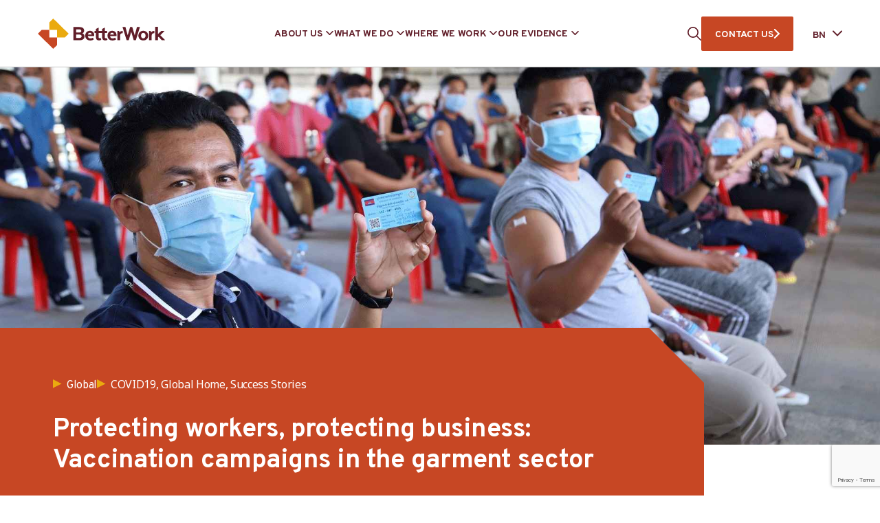

--- FILE ---
content_type: text/html; charset=utf-8
request_url: https://www.google.com/recaptcha/api2/anchor?ar=1&k=6LdlT90rAAAAABLNPNGsGQwK4m5_GytB6o_tc24M&co=aHR0cHM6Ly9iZXR0ZXJ3b3JrLm9yZzo0NDM.&hl=en&v=PoyoqOPhxBO7pBk68S4YbpHZ&size=invisible&anchor-ms=20000&execute-ms=30000&cb=1i1c4o4ran4r
body_size: 48602
content:
<!DOCTYPE HTML><html dir="ltr" lang="en"><head><meta http-equiv="Content-Type" content="text/html; charset=UTF-8">
<meta http-equiv="X-UA-Compatible" content="IE=edge">
<title>reCAPTCHA</title>
<style type="text/css">
/* cyrillic-ext */
@font-face {
  font-family: 'Roboto';
  font-style: normal;
  font-weight: 400;
  font-stretch: 100%;
  src: url(//fonts.gstatic.com/s/roboto/v48/KFO7CnqEu92Fr1ME7kSn66aGLdTylUAMa3GUBHMdazTgWw.woff2) format('woff2');
  unicode-range: U+0460-052F, U+1C80-1C8A, U+20B4, U+2DE0-2DFF, U+A640-A69F, U+FE2E-FE2F;
}
/* cyrillic */
@font-face {
  font-family: 'Roboto';
  font-style: normal;
  font-weight: 400;
  font-stretch: 100%;
  src: url(//fonts.gstatic.com/s/roboto/v48/KFO7CnqEu92Fr1ME7kSn66aGLdTylUAMa3iUBHMdazTgWw.woff2) format('woff2');
  unicode-range: U+0301, U+0400-045F, U+0490-0491, U+04B0-04B1, U+2116;
}
/* greek-ext */
@font-face {
  font-family: 'Roboto';
  font-style: normal;
  font-weight: 400;
  font-stretch: 100%;
  src: url(//fonts.gstatic.com/s/roboto/v48/KFO7CnqEu92Fr1ME7kSn66aGLdTylUAMa3CUBHMdazTgWw.woff2) format('woff2');
  unicode-range: U+1F00-1FFF;
}
/* greek */
@font-face {
  font-family: 'Roboto';
  font-style: normal;
  font-weight: 400;
  font-stretch: 100%;
  src: url(//fonts.gstatic.com/s/roboto/v48/KFO7CnqEu92Fr1ME7kSn66aGLdTylUAMa3-UBHMdazTgWw.woff2) format('woff2');
  unicode-range: U+0370-0377, U+037A-037F, U+0384-038A, U+038C, U+038E-03A1, U+03A3-03FF;
}
/* math */
@font-face {
  font-family: 'Roboto';
  font-style: normal;
  font-weight: 400;
  font-stretch: 100%;
  src: url(//fonts.gstatic.com/s/roboto/v48/KFO7CnqEu92Fr1ME7kSn66aGLdTylUAMawCUBHMdazTgWw.woff2) format('woff2');
  unicode-range: U+0302-0303, U+0305, U+0307-0308, U+0310, U+0312, U+0315, U+031A, U+0326-0327, U+032C, U+032F-0330, U+0332-0333, U+0338, U+033A, U+0346, U+034D, U+0391-03A1, U+03A3-03A9, U+03B1-03C9, U+03D1, U+03D5-03D6, U+03F0-03F1, U+03F4-03F5, U+2016-2017, U+2034-2038, U+203C, U+2040, U+2043, U+2047, U+2050, U+2057, U+205F, U+2070-2071, U+2074-208E, U+2090-209C, U+20D0-20DC, U+20E1, U+20E5-20EF, U+2100-2112, U+2114-2115, U+2117-2121, U+2123-214F, U+2190, U+2192, U+2194-21AE, U+21B0-21E5, U+21F1-21F2, U+21F4-2211, U+2213-2214, U+2216-22FF, U+2308-230B, U+2310, U+2319, U+231C-2321, U+2336-237A, U+237C, U+2395, U+239B-23B7, U+23D0, U+23DC-23E1, U+2474-2475, U+25AF, U+25B3, U+25B7, U+25BD, U+25C1, U+25CA, U+25CC, U+25FB, U+266D-266F, U+27C0-27FF, U+2900-2AFF, U+2B0E-2B11, U+2B30-2B4C, U+2BFE, U+3030, U+FF5B, U+FF5D, U+1D400-1D7FF, U+1EE00-1EEFF;
}
/* symbols */
@font-face {
  font-family: 'Roboto';
  font-style: normal;
  font-weight: 400;
  font-stretch: 100%;
  src: url(//fonts.gstatic.com/s/roboto/v48/KFO7CnqEu92Fr1ME7kSn66aGLdTylUAMaxKUBHMdazTgWw.woff2) format('woff2');
  unicode-range: U+0001-000C, U+000E-001F, U+007F-009F, U+20DD-20E0, U+20E2-20E4, U+2150-218F, U+2190, U+2192, U+2194-2199, U+21AF, U+21E6-21F0, U+21F3, U+2218-2219, U+2299, U+22C4-22C6, U+2300-243F, U+2440-244A, U+2460-24FF, U+25A0-27BF, U+2800-28FF, U+2921-2922, U+2981, U+29BF, U+29EB, U+2B00-2BFF, U+4DC0-4DFF, U+FFF9-FFFB, U+10140-1018E, U+10190-1019C, U+101A0, U+101D0-101FD, U+102E0-102FB, U+10E60-10E7E, U+1D2C0-1D2D3, U+1D2E0-1D37F, U+1F000-1F0FF, U+1F100-1F1AD, U+1F1E6-1F1FF, U+1F30D-1F30F, U+1F315, U+1F31C, U+1F31E, U+1F320-1F32C, U+1F336, U+1F378, U+1F37D, U+1F382, U+1F393-1F39F, U+1F3A7-1F3A8, U+1F3AC-1F3AF, U+1F3C2, U+1F3C4-1F3C6, U+1F3CA-1F3CE, U+1F3D4-1F3E0, U+1F3ED, U+1F3F1-1F3F3, U+1F3F5-1F3F7, U+1F408, U+1F415, U+1F41F, U+1F426, U+1F43F, U+1F441-1F442, U+1F444, U+1F446-1F449, U+1F44C-1F44E, U+1F453, U+1F46A, U+1F47D, U+1F4A3, U+1F4B0, U+1F4B3, U+1F4B9, U+1F4BB, U+1F4BF, U+1F4C8-1F4CB, U+1F4D6, U+1F4DA, U+1F4DF, U+1F4E3-1F4E6, U+1F4EA-1F4ED, U+1F4F7, U+1F4F9-1F4FB, U+1F4FD-1F4FE, U+1F503, U+1F507-1F50B, U+1F50D, U+1F512-1F513, U+1F53E-1F54A, U+1F54F-1F5FA, U+1F610, U+1F650-1F67F, U+1F687, U+1F68D, U+1F691, U+1F694, U+1F698, U+1F6AD, U+1F6B2, U+1F6B9-1F6BA, U+1F6BC, U+1F6C6-1F6CF, U+1F6D3-1F6D7, U+1F6E0-1F6EA, U+1F6F0-1F6F3, U+1F6F7-1F6FC, U+1F700-1F7FF, U+1F800-1F80B, U+1F810-1F847, U+1F850-1F859, U+1F860-1F887, U+1F890-1F8AD, U+1F8B0-1F8BB, U+1F8C0-1F8C1, U+1F900-1F90B, U+1F93B, U+1F946, U+1F984, U+1F996, U+1F9E9, U+1FA00-1FA6F, U+1FA70-1FA7C, U+1FA80-1FA89, U+1FA8F-1FAC6, U+1FACE-1FADC, U+1FADF-1FAE9, U+1FAF0-1FAF8, U+1FB00-1FBFF;
}
/* vietnamese */
@font-face {
  font-family: 'Roboto';
  font-style: normal;
  font-weight: 400;
  font-stretch: 100%;
  src: url(//fonts.gstatic.com/s/roboto/v48/KFO7CnqEu92Fr1ME7kSn66aGLdTylUAMa3OUBHMdazTgWw.woff2) format('woff2');
  unicode-range: U+0102-0103, U+0110-0111, U+0128-0129, U+0168-0169, U+01A0-01A1, U+01AF-01B0, U+0300-0301, U+0303-0304, U+0308-0309, U+0323, U+0329, U+1EA0-1EF9, U+20AB;
}
/* latin-ext */
@font-face {
  font-family: 'Roboto';
  font-style: normal;
  font-weight: 400;
  font-stretch: 100%;
  src: url(//fonts.gstatic.com/s/roboto/v48/KFO7CnqEu92Fr1ME7kSn66aGLdTylUAMa3KUBHMdazTgWw.woff2) format('woff2');
  unicode-range: U+0100-02BA, U+02BD-02C5, U+02C7-02CC, U+02CE-02D7, U+02DD-02FF, U+0304, U+0308, U+0329, U+1D00-1DBF, U+1E00-1E9F, U+1EF2-1EFF, U+2020, U+20A0-20AB, U+20AD-20C0, U+2113, U+2C60-2C7F, U+A720-A7FF;
}
/* latin */
@font-face {
  font-family: 'Roboto';
  font-style: normal;
  font-weight: 400;
  font-stretch: 100%;
  src: url(//fonts.gstatic.com/s/roboto/v48/KFO7CnqEu92Fr1ME7kSn66aGLdTylUAMa3yUBHMdazQ.woff2) format('woff2');
  unicode-range: U+0000-00FF, U+0131, U+0152-0153, U+02BB-02BC, U+02C6, U+02DA, U+02DC, U+0304, U+0308, U+0329, U+2000-206F, U+20AC, U+2122, U+2191, U+2193, U+2212, U+2215, U+FEFF, U+FFFD;
}
/* cyrillic-ext */
@font-face {
  font-family: 'Roboto';
  font-style: normal;
  font-weight: 500;
  font-stretch: 100%;
  src: url(//fonts.gstatic.com/s/roboto/v48/KFO7CnqEu92Fr1ME7kSn66aGLdTylUAMa3GUBHMdazTgWw.woff2) format('woff2');
  unicode-range: U+0460-052F, U+1C80-1C8A, U+20B4, U+2DE0-2DFF, U+A640-A69F, U+FE2E-FE2F;
}
/* cyrillic */
@font-face {
  font-family: 'Roboto';
  font-style: normal;
  font-weight: 500;
  font-stretch: 100%;
  src: url(//fonts.gstatic.com/s/roboto/v48/KFO7CnqEu92Fr1ME7kSn66aGLdTylUAMa3iUBHMdazTgWw.woff2) format('woff2');
  unicode-range: U+0301, U+0400-045F, U+0490-0491, U+04B0-04B1, U+2116;
}
/* greek-ext */
@font-face {
  font-family: 'Roboto';
  font-style: normal;
  font-weight: 500;
  font-stretch: 100%;
  src: url(//fonts.gstatic.com/s/roboto/v48/KFO7CnqEu92Fr1ME7kSn66aGLdTylUAMa3CUBHMdazTgWw.woff2) format('woff2');
  unicode-range: U+1F00-1FFF;
}
/* greek */
@font-face {
  font-family: 'Roboto';
  font-style: normal;
  font-weight: 500;
  font-stretch: 100%;
  src: url(//fonts.gstatic.com/s/roboto/v48/KFO7CnqEu92Fr1ME7kSn66aGLdTylUAMa3-UBHMdazTgWw.woff2) format('woff2');
  unicode-range: U+0370-0377, U+037A-037F, U+0384-038A, U+038C, U+038E-03A1, U+03A3-03FF;
}
/* math */
@font-face {
  font-family: 'Roboto';
  font-style: normal;
  font-weight: 500;
  font-stretch: 100%;
  src: url(//fonts.gstatic.com/s/roboto/v48/KFO7CnqEu92Fr1ME7kSn66aGLdTylUAMawCUBHMdazTgWw.woff2) format('woff2');
  unicode-range: U+0302-0303, U+0305, U+0307-0308, U+0310, U+0312, U+0315, U+031A, U+0326-0327, U+032C, U+032F-0330, U+0332-0333, U+0338, U+033A, U+0346, U+034D, U+0391-03A1, U+03A3-03A9, U+03B1-03C9, U+03D1, U+03D5-03D6, U+03F0-03F1, U+03F4-03F5, U+2016-2017, U+2034-2038, U+203C, U+2040, U+2043, U+2047, U+2050, U+2057, U+205F, U+2070-2071, U+2074-208E, U+2090-209C, U+20D0-20DC, U+20E1, U+20E5-20EF, U+2100-2112, U+2114-2115, U+2117-2121, U+2123-214F, U+2190, U+2192, U+2194-21AE, U+21B0-21E5, U+21F1-21F2, U+21F4-2211, U+2213-2214, U+2216-22FF, U+2308-230B, U+2310, U+2319, U+231C-2321, U+2336-237A, U+237C, U+2395, U+239B-23B7, U+23D0, U+23DC-23E1, U+2474-2475, U+25AF, U+25B3, U+25B7, U+25BD, U+25C1, U+25CA, U+25CC, U+25FB, U+266D-266F, U+27C0-27FF, U+2900-2AFF, U+2B0E-2B11, U+2B30-2B4C, U+2BFE, U+3030, U+FF5B, U+FF5D, U+1D400-1D7FF, U+1EE00-1EEFF;
}
/* symbols */
@font-face {
  font-family: 'Roboto';
  font-style: normal;
  font-weight: 500;
  font-stretch: 100%;
  src: url(//fonts.gstatic.com/s/roboto/v48/KFO7CnqEu92Fr1ME7kSn66aGLdTylUAMaxKUBHMdazTgWw.woff2) format('woff2');
  unicode-range: U+0001-000C, U+000E-001F, U+007F-009F, U+20DD-20E0, U+20E2-20E4, U+2150-218F, U+2190, U+2192, U+2194-2199, U+21AF, U+21E6-21F0, U+21F3, U+2218-2219, U+2299, U+22C4-22C6, U+2300-243F, U+2440-244A, U+2460-24FF, U+25A0-27BF, U+2800-28FF, U+2921-2922, U+2981, U+29BF, U+29EB, U+2B00-2BFF, U+4DC0-4DFF, U+FFF9-FFFB, U+10140-1018E, U+10190-1019C, U+101A0, U+101D0-101FD, U+102E0-102FB, U+10E60-10E7E, U+1D2C0-1D2D3, U+1D2E0-1D37F, U+1F000-1F0FF, U+1F100-1F1AD, U+1F1E6-1F1FF, U+1F30D-1F30F, U+1F315, U+1F31C, U+1F31E, U+1F320-1F32C, U+1F336, U+1F378, U+1F37D, U+1F382, U+1F393-1F39F, U+1F3A7-1F3A8, U+1F3AC-1F3AF, U+1F3C2, U+1F3C4-1F3C6, U+1F3CA-1F3CE, U+1F3D4-1F3E0, U+1F3ED, U+1F3F1-1F3F3, U+1F3F5-1F3F7, U+1F408, U+1F415, U+1F41F, U+1F426, U+1F43F, U+1F441-1F442, U+1F444, U+1F446-1F449, U+1F44C-1F44E, U+1F453, U+1F46A, U+1F47D, U+1F4A3, U+1F4B0, U+1F4B3, U+1F4B9, U+1F4BB, U+1F4BF, U+1F4C8-1F4CB, U+1F4D6, U+1F4DA, U+1F4DF, U+1F4E3-1F4E6, U+1F4EA-1F4ED, U+1F4F7, U+1F4F9-1F4FB, U+1F4FD-1F4FE, U+1F503, U+1F507-1F50B, U+1F50D, U+1F512-1F513, U+1F53E-1F54A, U+1F54F-1F5FA, U+1F610, U+1F650-1F67F, U+1F687, U+1F68D, U+1F691, U+1F694, U+1F698, U+1F6AD, U+1F6B2, U+1F6B9-1F6BA, U+1F6BC, U+1F6C6-1F6CF, U+1F6D3-1F6D7, U+1F6E0-1F6EA, U+1F6F0-1F6F3, U+1F6F7-1F6FC, U+1F700-1F7FF, U+1F800-1F80B, U+1F810-1F847, U+1F850-1F859, U+1F860-1F887, U+1F890-1F8AD, U+1F8B0-1F8BB, U+1F8C0-1F8C1, U+1F900-1F90B, U+1F93B, U+1F946, U+1F984, U+1F996, U+1F9E9, U+1FA00-1FA6F, U+1FA70-1FA7C, U+1FA80-1FA89, U+1FA8F-1FAC6, U+1FACE-1FADC, U+1FADF-1FAE9, U+1FAF0-1FAF8, U+1FB00-1FBFF;
}
/* vietnamese */
@font-face {
  font-family: 'Roboto';
  font-style: normal;
  font-weight: 500;
  font-stretch: 100%;
  src: url(//fonts.gstatic.com/s/roboto/v48/KFO7CnqEu92Fr1ME7kSn66aGLdTylUAMa3OUBHMdazTgWw.woff2) format('woff2');
  unicode-range: U+0102-0103, U+0110-0111, U+0128-0129, U+0168-0169, U+01A0-01A1, U+01AF-01B0, U+0300-0301, U+0303-0304, U+0308-0309, U+0323, U+0329, U+1EA0-1EF9, U+20AB;
}
/* latin-ext */
@font-face {
  font-family: 'Roboto';
  font-style: normal;
  font-weight: 500;
  font-stretch: 100%;
  src: url(//fonts.gstatic.com/s/roboto/v48/KFO7CnqEu92Fr1ME7kSn66aGLdTylUAMa3KUBHMdazTgWw.woff2) format('woff2');
  unicode-range: U+0100-02BA, U+02BD-02C5, U+02C7-02CC, U+02CE-02D7, U+02DD-02FF, U+0304, U+0308, U+0329, U+1D00-1DBF, U+1E00-1E9F, U+1EF2-1EFF, U+2020, U+20A0-20AB, U+20AD-20C0, U+2113, U+2C60-2C7F, U+A720-A7FF;
}
/* latin */
@font-face {
  font-family: 'Roboto';
  font-style: normal;
  font-weight: 500;
  font-stretch: 100%;
  src: url(//fonts.gstatic.com/s/roboto/v48/KFO7CnqEu92Fr1ME7kSn66aGLdTylUAMa3yUBHMdazQ.woff2) format('woff2');
  unicode-range: U+0000-00FF, U+0131, U+0152-0153, U+02BB-02BC, U+02C6, U+02DA, U+02DC, U+0304, U+0308, U+0329, U+2000-206F, U+20AC, U+2122, U+2191, U+2193, U+2212, U+2215, U+FEFF, U+FFFD;
}
/* cyrillic-ext */
@font-face {
  font-family: 'Roboto';
  font-style: normal;
  font-weight: 900;
  font-stretch: 100%;
  src: url(//fonts.gstatic.com/s/roboto/v48/KFO7CnqEu92Fr1ME7kSn66aGLdTylUAMa3GUBHMdazTgWw.woff2) format('woff2');
  unicode-range: U+0460-052F, U+1C80-1C8A, U+20B4, U+2DE0-2DFF, U+A640-A69F, U+FE2E-FE2F;
}
/* cyrillic */
@font-face {
  font-family: 'Roboto';
  font-style: normal;
  font-weight: 900;
  font-stretch: 100%;
  src: url(//fonts.gstatic.com/s/roboto/v48/KFO7CnqEu92Fr1ME7kSn66aGLdTylUAMa3iUBHMdazTgWw.woff2) format('woff2');
  unicode-range: U+0301, U+0400-045F, U+0490-0491, U+04B0-04B1, U+2116;
}
/* greek-ext */
@font-face {
  font-family: 'Roboto';
  font-style: normal;
  font-weight: 900;
  font-stretch: 100%;
  src: url(//fonts.gstatic.com/s/roboto/v48/KFO7CnqEu92Fr1ME7kSn66aGLdTylUAMa3CUBHMdazTgWw.woff2) format('woff2');
  unicode-range: U+1F00-1FFF;
}
/* greek */
@font-face {
  font-family: 'Roboto';
  font-style: normal;
  font-weight: 900;
  font-stretch: 100%;
  src: url(//fonts.gstatic.com/s/roboto/v48/KFO7CnqEu92Fr1ME7kSn66aGLdTylUAMa3-UBHMdazTgWw.woff2) format('woff2');
  unicode-range: U+0370-0377, U+037A-037F, U+0384-038A, U+038C, U+038E-03A1, U+03A3-03FF;
}
/* math */
@font-face {
  font-family: 'Roboto';
  font-style: normal;
  font-weight: 900;
  font-stretch: 100%;
  src: url(//fonts.gstatic.com/s/roboto/v48/KFO7CnqEu92Fr1ME7kSn66aGLdTylUAMawCUBHMdazTgWw.woff2) format('woff2');
  unicode-range: U+0302-0303, U+0305, U+0307-0308, U+0310, U+0312, U+0315, U+031A, U+0326-0327, U+032C, U+032F-0330, U+0332-0333, U+0338, U+033A, U+0346, U+034D, U+0391-03A1, U+03A3-03A9, U+03B1-03C9, U+03D1, U+03D5-03D6, U+03F0-03F1, U+03F4-03F5, U+2016-2017, U+2034-2038, U+203C, U+2040, U+2043, U+2047, U+2050, U+2057, U+205F, U+2070-2071, U+2074-208E, U+2090-209C, U+20D0-20DC, U+20E1, U+20E5-20EF, U+2100-2112, U+2114-2115, U+2117-2121, U+2123-214F, U+2190, U+2192, U+2194-21AE, U+21B0-21E5, U+21F1-21F2, U+21F4-2211, U+2213-2214, U+2216-22FF, U+2308-230B, U+2310, U+2319, U+231C-2321, U+2336-237A, U+237C, U+2395, U+239B-23B7, U+23D0, U+23DC-23E1, U+2474-2475, U+25AF, U+25B3, U+25B7, U+25BD, U+25C1, U+25CA, U+25CC, U+25FB, U+266D-266F, U+27C0-27FF, U+2900-2AFF, U+2B0E-2B11, U+2B30-2B4C, U+2BFE, U+3030, U+FF5B, U+FF5D, U+1D400-1D7FF, U+1EE00-1EEFF;
}
/* symbols */
@font-face {
  font-family: 'Roboto';
  font-style: normal;
  font-weight: 900;
  font-stretch: 100%;
  src: url(//fonts.gstatic.com/s/roboto/v48/KFO7CnqEu92Fr1ME7kSn66aGLdTylUAMaxKUBHMdazTgWw.woff2) format('woff2');
  unicode-range: U+0001-000C, U+000E-001F, U+007F-009F, U+20DD-20E0, U+20E2-20E4, U+2150-218F, U+2190, U+2192, U+2194-2199, U+21AF, U+21E6-21F0, U+21F3, U+2218-2219, U+2299, U+22C4-22C6, U+2300-243F, U+2440-244A, U+2460-24FF, U+25A0-27BF, U+2800-28FF, U+2921-2922, U+2981, U+29BF, U+29EB, U+2B00-2BFF, U+4DC0-4DFF, U+FFF9-FFFB, U+10140-1018E, U+10190-1019C, U+101A0, U+101D0-101FD, U+102E0-102FB, U+10E60-10E7E, U+1D2C0-1D2D3, U+1D2E0-1D37F, U+1F000-1F0FF, U+1F100-1F1AD, U+1F1E6-1F1FF, U+1F30D-1F30F, U+1F315, U+1F31C, U+1F31E, U+1F320-1F32C, U+1F336, U+1F378, U+1F37D, U+1F382, U+1F393-1F39F, U+1F3A7-1F3A8, U+1F3AC-1F3AF, U+1F3C2, U+1F3C4-1F3C6, U+1F3CA-1F3CE, U+1F3D4-1F3E0, U+1F3ED, U+1F3F1-1F3F3, U+1F3F5-1F3F7, U+1F408, U+1F415, U+1F41F, U+1F426, U+1F43F, U+1F441-1F442, U+1F444, U+1F446-1F449, U+1F44C-1F44E, U+1F453, U+1F46A, U+1F47D, U+1F4A3, U+1F4B0, U+1F4B3, U+1F4B9, U+1F4BB, U+1F4BF, U+1F4C8-1F4CB, U+1F4D6, U+1F4DA, U+1F4DF, U+1F4E3-1F4E6, U+1F4EA-1F4ED, U+1F4F7, U+1F4F9-1F4FB, U+1F4FD-1F4FE, U+1F503, U+1F507-1F50B, U+1F50D, U+1F512-1F513, U+1F53E-1F54A, U+1F54F-1F5FA, U+1F610, U+1F650-1F67F, U+1F687, U+1F68D, U+1F691, U+1F694, U+1F698, U+1F6AD, U+1F6B2, U+1F6B9-1F6BA, U+1F6BC, U+1F6C6-1F6CF, U+1F6D3-1F6D7, U+1F6E0-1F6EA, U+1F6F0-1F6F3, U+1F6F7-1F6FC, U+1F700-1F7FF, U+1F800-1F80B, U+1F810-1F847, U+1F850-1F859, U+1F860-1F887, U+1F890-1F8AD, U+1F8B0-1F8BB, U+1F8C0-1F8C1, U+1F900-1F90B, U+1F93B, U+1F946, U+1F984, U+1F996, U+1F9E9, U+1FA00-1FA6F, U+1FA70-1FA7C, U+1FA80-1FA89, U+1FA8F-1FAC6, U+1FACE-1FADC, U+1FADF-1FAE9, U+1FAF0-1FAF8, U+1FB00-1FBFF;
}
/* vietnamese */
@font-face {
  font-family: 'Roboto';
  font-style: normal;
  font-weight: 900;
  font-stretch: 100%;
  src: url(//fonts.gstatic.com/s/roboto/v48/KFO7CnqEu92Fr1ME7kSn66aGLdTylUAMa3OUBHMdazTgWw.woff2) format('woff2');
  unicode-range: U+0102-0103, U+0110-0111, U+0128-0129, U+0168-0169, U+01A0-01A1, U+01AF-01B0, U+0300-0301, U+0303-0304, U+0308-0309, U+0323, U+0329, U+1EA0-1EF9, U+20AB;
}
/* latin-ext */
@font-face {
  font-family: 'Roboto';
  font-style: normal;
  font-weight: 900;
  font-stretch: 100%;
  src: url(//fonts.gstatic.com/s/roboto/v48/KFO7CnqEu92Fr1ME7kSn66aGLdTylUAMa3KUBHMdazTgWw.woff2) format('woff2');
  unicode-range: U+0100-02BA, U+02BD-02C5, U+02C7-02CC, U+02CE-02D7, U+02DD-02FF, U+0304, U+0308, U+0329, U+1D00-1DBF, U+1E00-1E9F, U+1EF2-1EFF, U+2020, U+20A0-20AB, U+20AD-20C0, U+2113, U+2C60-2C7F, U+A720-A7FF;
}
/* latin */
@font-face {
  font-family: 'Roboto';
  font-style: normal;
  font-weight: 900;
  font-stretch: 100%;
  src: url(//fonts.gstatic.com/s/roboto/v48/KFO7CnqEu92Fr1ME7kSn66aGLdTylUAMa3yUBHMdazQ.woff2) format('woff2');
  unicode-range: U+0000-00FF, U+0131, U+0152-0153, U+02BB-02BC, U+02C6, U+02DA, U+02DC, U+0304, U+0308, U+0329, U+2000-206F, U+20AC, U+2122, U+2191, U+2193, U+2212, U+2215, U+FEFF, U+FFFD;
}

</style>
<link rel="stylesheet" type="text/css" href="https://www.gstatic.com/recaptcha/releases/PoyoqOPhxBO7pBk68S4YbpHZ/styles__ltr.css">
<script nonce="1H9qFsc6N-5Ogi_kkvBuoQ" type="text/javascript">window['__recaptcha_api'] = 'https://www.google.com/recaptcha/api2/';</script>
<script type="text/javascript" src="https://www.gstatic.com/recaptcha/releases/PoyoqOPhxBO7pBk68S4YbpHZ/recaptcha__en.js" nonce="1H9qFsc6N-5Ogi_kkvBuoQ">
      
    </script></head>
<body><div id="rc-anchor-alert" class="rc-anchor-alert"></div>
<input type="hidden" id="recaptcha-token" value="[base64]">
<script type="text/javascript" nonce="1H9qFsc6N-5Ogi_kkvBuoQ">
      recaptcha.anchor.Main.init("[\x22ainput\x22,[\x22bgdata\x22,\x22\x22,\[base64]/[base64]/[base64]/KE4oMTI0LHYsdi5HKSxMWihsLHYpKTpOKDEyNCx2LGwpLFYpLHYpLFQpKSxGKDE3MSx2KX0scjc9ZnVuY3Rpb24obCl7cmV0dXJuIGx9LEM9ZnVuY3Rpb24obCxWLHYpe04odixsLFYpLFZbYWtdPTI3OTZ9LG49ZnVuY3Rpb24obCxWKXtWLlg9KChWLlg/[base64]/[base64]/[base64]/[base64]/[base64]/[base64]/[base64]/[base64]/[base64]/[base64]/[base64]\\u003d\x22,\[base64]\x22,\[base64]/CpMKVw4Ybwo3Dn8Ojw77CrgtjNsKOwqbDuMKLw4IkXsOdw4PClcO5wrQ9AMOaHDzCp3MGwrzCt8OmCFvDqxBYw7x/QQ5ceWvCoMOETA0dw5dmwqAMcDBeZFU6w43DrsKcwrFNwog5Ikw7YcKsEwZsPcKLwrfCkcKpecO2YcO6w7PCusK1KMONHMK+w4MzwqQgwo7CtcK5w7oxwq5Ow4DDlcKhB8KfScK/YyjDhMKfw74xBGDCvMOQEFTDsSbDpVbCp2wBShvCtwTDu1NNKnN3V8OMUsOVw5J4H0HCuwthCcKifgdawrsXw5vDnsK4IsKxwrLCssKPw5p8w7hKN8KcN2/DuMOoUcO3w6LDgQnChcOcwpciCsOUPirCgsONIHhwG8OGw7rCiQjDg8OEFE0iwofDqlPCj8OIwqzDmsOPYQbDusKtwqDCrFPCkEIMw6zDi8K3wqoBw4MKwrzCkcKjwqbDvXzDmsKNwonDrkhlwrhEw4U1w4nDh8K7XsKRw6gQPMOcbcKkTB/[base64]/CrsOrFHwaw7U0UxBeQsKuwpfCqFRzCMOSw6jCvMK4wp/[base64]/w4nCj8OyB1AFMcO2w4XCp8KMfsOTTBbDtGU9f8KNw7zDgAp3w4Yawo8edWbDpcOjcEzDj196UsO9w6IqSFnCqVjCmsKPw6/[base64]/DvS0Jw4fDvSLDqUp5w77DhlvDmEPCpsKBw7gjIcObMcK8wovDi8OPeGYDwoHCrMO+L0gNUMOpNgvDtjFXw5PDmUEBacOtwo4PC2/[base64]/CiH7ClcKRe8OOQz7DjcOCDcKVecO5My/CvsO/wpTDrXFtL8OHFsKaw4bDlhXDhcOfwrjCqsKhasKKw6bCnMOUw4/DnBgsHsKDTMOKKy4raMOnaQ/DlRHDq8KKUMKGbMKLwpzCtsO9LBLCnMKXwqDCtRRgw4vCn2UdZMOcSQhRwrPDmy/Dh8KAw5DCiMOAw64fBsOLwpnCo8KAKMOKwooQwr7DrMKxwqvCnMKvPTs1wpJ/WkzDjGbCkmfCihPDlE7DmcOPaDYnw4DCr3zDglQDeS3CusOCLcOPworCnMKAEsOuw53Dq8OVw5ZlT2ETYnEYdioLw5/DvsO6wr3DnnsEYiIhw5bChhhie8Owd29GfsOWDH8ITA/CqcOvwogPG0vDhEPDs0bCksOmcMO8w6U4WsOLw4TDqUnCsDfCgxXDv8KiBG0uwr1MwqTCgXbDvhclw7djBCs9e8K6MsOAw4fCoMODV17Dk8KQW8O/wp8UacOWw7oMw5vDjgAPZ8KRY14fF8KvwqhHw6LDnT/ClU0FEVbDqcK8wqU8wovCpFrCq8Kkw6cPw6R0MzfDti90wpXChMOZCMKww4x1w45NWMKpZjQMw6HCnArDh8O9wp4yYkwtW3PCtGDCry8RwrHDmETCoMOienPCoMK7emLCo8KgAX9ww6PDkMO5wobDjcOafXcrSsKjw4ZwOH0gwr1nDsKNacKYw4hCf8KLDCA/[base64]/w4M/wqdJwozCqBpQGMObw7J0CcO2woPChcOePsKybBrCpsO/DAjCiMK/AsO+wpnCkU3CssO4woPDgFjCslPCh1XCsmohwqRTwoUjEMOaw6IrRw5kwpPDrSzDqMOAScKbNk3DicKfw5nCuToDwoYBTcOyw6gEw59aLMKKAMO5wptZDW0fCMKFw5pAbMKhw5vCqsOFNcK9GcO+wo7Ctm93YQ0Vw6VdeXDDog7DtkNVwr7Dv28QXsO4w5nDjcOZwoB/wp/CpUJDHsKhW8Kaw6Zkw5rDpMOlwozClsKUw4PDrMKdQmjCqAJcJcK7S1Q+RcOAIcOhw73DnMKwMAnCnC3DhRLChxxtwpNrwowVHcOpw6vDq0YzY35Kw7t1JWVYw43CpE1nwq0Fw59/[base64]/[base64]/DpS3DrcOlNRnDlU0BwqBBNsKZwpwbw65ZRcKDIsO+LzwzalEGwpNuw4LDmR/[base64]/Dm8Knwr4jXWzCmFfCtMK1RRfCkMO9NA7Cl8K/wp5eZlA4ZCNcw7YSfcKJHmJUD3cXIcOAJsKqw6U9RTzDnEwow40FwrB/w6vCgE3CsMOkeX0ZAsO+O1ZOHWrDo08pBcOCw6sIRcKKaw3CrxItMi3DosO/[base64]/[base64]/[base64]/CkcO3RgfCqAPCnV8xwqDDj8O7AsONXMKjw6NQwonChsOPwqELw5nCg8Ocw7jCuRbDplVYYsKhwptUCFTCisK3w6fCicO3worCpQfCq8OTw7bCvxTCocKYwrPCucO5w4NpDVVjA8KYw6A7wpQnNcOCL2hrQcKOWGDDp8KxcsK/wpfCmDvDuQh5RX12wqTDkAwKWFHCj8O4MTrDlsOyw5d1GGzCqiPCjcOZw5Yawr3DhsOVZVnDgsOfw7tQKcKMwqvDs8KmNwN5SXTDnmhUwpJXfsKZKMO3woIPwoQNwr/Cl8OIC8Krw45rwovDjsOYwpkkwprCimzDq8OEVV53wo/Cjk0jd8KuZ8OQw5zCocOhw6DCqWbCv8KeV2saw4bDmHnCumHDuFTDhsK6woUJwqjCh8OPwokLfXJvPMOiCm8BwpDCpyEnbxdZSsOwU8Owwp/CpHAwwp7Ds05Fw5/DhMKJwqd9wqrCqkzCq3fDssKHS8KPDcO3w5A/w7hfwrDCjcO1S110UAfDkMOfw4Zyw4LDsRoNw5ImbcKmw6TCmsKqHsOiw7XCkMKDw6JPw55wBAxEwpclfgTDlm7CgMKhDlXDk3jDjy4decOvwqDDhCQzw5/ClMKzD1VZw4HDgsO4RcKgKzTDtQPClR4VwqlqbC/DnsOww4QOT23DqB7DpcOLNEDCscOgBgN4VcKELQJIwqfDnMO8b18Uw4RfZiUYw4koHgDDvsKQwrEQGcONw4fDi8O8Kw/[base64]/[base64]/Cv29nDMKjw68ewovCryrCuMKxfcKgw7bDjcOkAMKUwo90LQbCmsO5PyMCJG1fTHpaagfDicKFQigPw4Vyw64TABg4w4fDnsO8FHlMMMOQJURmJnIpRsK/SMOKUsOVIcO/wodYwpZDwo5OwpUfw48Rex40RmJGwoJJXljCrsOMw7NcwoTCrWzDl2TDncOKw4XCuy/DlsOKOMKDw5YLwqnCnDkQIhMZFcKQKFFHH8KHNcKzf1/CgzXDn8OyCUsQw5Ugw7cEwpDDvcOkbCEbW8KEw4fCoRTDgX/CnMK0wr7CnG5VRnUfwpl3w5XDombDjh3Ctg5XwoTCnWbDjWfCvA/Dm8ODw4wYw5hZSUbDs8Kvwqo7w6UjHMKLwrLDuMKowpDCijV8wrPCi8K/BsO6wp3DlMOEw5pqw7zCt8KSw647wrvClcKhwqBpw7rCjTEgwozCmMOSw4hzwoJWw5dCdsK0YxTDuC3DtsKDwohEwoXDocOtC2bCgMKiw6rCmlVEaMKmw5Rbw6vDtcO5L8OsRC/CrXHCqRzDrTwtF8OWJjnCkMKsw5J3wpg7M8OBwr7CqW3Dq8KwAW3CilU+IsKSdcKSGGPCkh7Cs2fDjVd0WcKhwr/[base64]/Ci0fDpVTDhgbCu8K9w6JjwpjCg8Okwq3Cg2ZlTMOkwqvDt8KAwos0IFzDrsOFwrM5dcK+w4HCqMO+w6PDi8KGw5XDgBzDqcKgwqBBw6hNw7IZIcOXdsOMwo9eMMOdw67CocOsw7U3RhhxVAXDsg/ClBPDkW/[base64]/CujvDkUrDpsKbwos8w5khRDIyw7PDuiPCrMK0w6Jqw7LCocKyZMOewq1qwoB1wrvDvVvDhcONOlzDosOew4DDvcOURMKAw4tDwpg5bWYTMB95Om/[base64]/Cm8OUFcOKwopkwopGOMO3w4FCwqo2QG53wp5dw5HDi8OwwpFGwp3Ci8Ohw79Gw7jDiSrDk8O3wrTDj2MLTsK/w6DCj3RCw545WMOZw6ZIKMKXDSdVw48bQ8OZHks3w7JOwrswwqlnMCQASEXDl8ObAF/CrhcnwrrDg8Ktw4TCqFjDmDzDmsKgw4sYw5DCnGhpAcK+w40Lw7DCrjjDuzLDs8Oqw43CpxvCi8OnwpvDuErDr8O7w7XCssKKwqbDk382RsOsw6gvw5fCmsOicUXCrMOHVl3DvC/ChgMKwprCsxvCo07Cq8ONG1vCkcOEw5R2d8OPSiYTYi/Cr09rwrtZKUTCn0LDmMK1w7htwoIaw5pWH8OHwr9oMcKjwql9XxAiw5DDvsOPH8OLZBk4w5VsWsKdwo14IB1Uw7TDn8Ogw7JoTmvCpsKGAcODwrnDhcKVwr7DsG/[base64]/Dpz4/w5PCmMKKYcOtIWMMwrTCln8vwrhxaMOuwpnCtm/[base64]/wpIJAcO2RXfCosO9PMKBdMOBPQDCicOBwoLCtsOoY1Rcw7bCqiQLID7Cn1vDhAAAw6TDk3DCgwU2XyLCm1c1w4PChMOcwoTDgBQEw6zDscOCw7LCvA4RG8KJw7hAw4BjbMOYZTvDtMOQZMK/[base64]/w5Jww4BJw6nDgjlSIRxEEMKpRsKga8K0W0k0WMKjwo7Cl8O/w5QYJcKnGMK9w63Dt8OMBMOCw47DuVNQLcK6WU0YQcKRwqBUeV7DlsO3wqgJEzNtwr99MsKDwogbOMORwq/DqSYfY3lNw64DwpRPNXEbBcO7UMKneSDDp8Ozw5LCtFoNWMKgCF0VwqfDucKwN8KEXcKEwpp4wpHCtRpDwog3aAjDg28Yw6cQHGrCkMOwaih2UFnDtsK/[base64]/DqxwewqB3wrdOwqA5w7/[base64]/[base64]/bQ9XOH93woXCocO2OGJTVjPCi8KxwoJ9w7HCncKnVcOSXMKCw6bCpyxlaHbDgyYowqARwpjDssO0XRJZwo/CgUVBw57CrMOsM8Ojc8KJcB9swrTDr23ClH/CmlxwRMKsw7cLSQUMw4JwbCDDvSgIbMOSwrTCqTtBw7XCsgHCn8O/[base64]/[base64]/w7k9wowpwpZew7PCjcK9wpZjw5fChMO0w4lsw5XDr8KDw5g7ZcKSLcOnSsKUNl57VhHCssOGBcKCw6XDmMKtw5PCkmkbwqfClVxMFEPCgSrDkg/CosKEQhTCl8OIDykYwqTCi8O3wq8yYcKow58Gw7wuwpspL39kTMKWwpZcw5/CnHfCtMOJJiTCkm7Di8KNwoESe3lrNQ/CnMOzGcOkVcK8UsKGw7Q1wr7CvcO+AcKNw4MdPMO/IlzDsCZZwo7Cu8Oyw70tw73DvMK/wrEQJsKzXcKMTsKxZcK/XHDChylvw4VrwozDoBt5woTCk8Kmwq/[base64]/CsXzDvGvDiELCisK/elAdMMOTS8OPw7tCw7nCgXHChMO5w7zCr8OSw5YFLEFsSsOkaQvCqMOjLwYnw5YawqzDrcOaw7zCu8KHwpjCuDliw5bCssKhwppTwr7DnTZ1wr3DvsKjw7hSwo4wPsKUE8O4w57Ds1g+YQV/wozDssKGwoTCin/DkXvDnizCnVXCiwjDgX0awp4hWG7CkcKjwp/[base64]/H8OkaXMdcsKYHsKsKcOkGGYhNMK2wrM2MFvCl8ODbcOHw4gjwpc3alNTwpFcwp7CisKRWcKzwrIuwqzDs8KbwofDvEYEZMOzwq/Cu3/CncOkw7gSwoFQwrnCk8OMw5LDjTdnwrN6wppIw7fChxzDhllObVNgOsKLwosyR8K4w5LDkVrDr8OFw4FsY8OmX07CuMKxBjMySxk/wqV/woJ+bV/DgMO7SVXDuMKicUcrw4xHVsOIw5rDkHvConPDjXbDpsKcworDvsO+UsKNE0bDtSkRw6BzVsKgw7t1w79VLcKcBxjCr8KfScKvw4bDicK/dXoeM8KfwqTDtm11wqzCkk/CncOXJ8OdFi3CnhrDuDrCn8OsMUzDsiUdwrVQH2xvI8OSw4VlAMKlw7rCjUjCinbDlsKSw7DDoWlow5vDvSBmNMObwpLDnjPChgNAw4/[base64]/DnwMedMOWwoLCocOSw4VqbcOgEcORwqnDqMOaR2hAwoHCkFTDnsKCPcOpwoXCvjDCmhlOSsKzPhlIF8Okw71kw7kbwrzDqcOpN3Qnw6vChSHDn8KbaCVSw4fCvnjCr8O/wr3CpVTCvkUYLmrCmRocHcOsw73DkhbDpsOCPAjCsDtvH1dCdMKfWm/ClMKgwpdOwqw2w70CX8KXw6HDosOLwqTDulrDmEY/OsK5G8OWH1HDmsOKQTYEN8Ooe0Z5JRzDsMOlwr/Dk3/DvsKbw4w5woMAwrZ5w5UjXk/DmcOEFcK4TMKmQMOxU8O7wrouw5RFTD4CbXE3w5/DlXjDtmR1wovChsOaVX4gFQnDkcKVMEtQIcK4fwXCrcK4BSonwrotwpXCr8OZamXCnjTDkcKwwoHCrsKaaDzCr1XDj2HCuMOfNFHDjwclHgnCuhw8w4zDusOJcBHDuRZ/w4HDi8KkwrfCksKnSFFKKVYsWsOcwqV7ZMOHOTwiw7c1w4jCowrDssOsw4EaeWp/woBew6IYw7fClirDrMOyw5wzw6ofw6LDsTFWAGnChj3Cm3cmPw9aDMKYw6RWE8ONw7zCrsOuDcKjwq7DlsOWGx8IOQvDlMKuw58LeUXDuWdrfzk4I8KNFAjCk8K/w68BQT52VAzDoMO/UMKIA8KFwqPDncOiJW/DtnTDgDUyw7LDosOwVkvCnxAkSWrDhygFw5cZH8OhJw/DsRvCoMK1cmUPP3HCuCY+w74xe1cuwrhXwpEbblTDgcOiwrDCsVQBb8KFF8K+RsOjd20SC8KPEMKTwrIIw5rCqwVmHT3DrAoaBsKPcH1eLSAHGHcnORbCpWvDsW/CkCoswqIAw6J1GMO2FktuD8K5w4XDlsOKw7fCvCduw6hLH8K5ccOjZmvCqG5fw5pwJU3DjCbClsKpw4/CqEgqRBrDmmtzIcOWw618E2I7TF1MFXsSICrCp0rCtsOxEyvDpVHCnRrDtCjDgD3DuzrCmRTDlcOAIMK7JxXCqcKASxYLMEUBXy3CuD4USRYIcMKewo/[base64]/DkxdswqPDrCLCo8KofAJHTTfCn8KrVsOUw7dmdsKXw7PCnRHCuMO0GcOPHGLDl00dw4jCvAvCm2UeVcK7w7LDqzHCpsKvP8KuTysoXMOOw6cPKi7CmALCgWpqfsOqDcOnw5PDgi7Dt8KFaCXDpTTCrEg4ZcKrw5TChyHCqRjDkU/DoE/DlzzCqhliGGHCjcKgR8OVw5zCmMOESS9AwrDCkMOWw7cUTE9OOsOXwoU5GcOdwq8xwq3CtMKhQksnwpbDpS8Yw4TChERtwopUwqtBSy7CoMOPwqHDtsK7SzHDuWvCt8OKZsO5wrpOAGnDvl/DuUAaMsO/[base64]/[base64]/XBJ0UsKww5DCiiZBeMOncsKrVcODMAjCtEzDs8O4w5/CgcKawq7CoMOdWcKyw70IaMKhwq0Bwp/Cl3gMwpZZwq/[base64]/w5PCncKfw4XDmWV0w5YFRCXCvMKAI2hUwrTCncKAUi1APnvDvsOrw54tw5vDu8K5C0hBwplHSsO+V8K7RgPDqDAaw7x3w57DnMKUM8OqVh80w5fCoHRuw6bDvsKkwpPCvWwSYhTChsKfw4Z6PStjF8K0PgtFw4d3wrMHXGLDpMO9JsOmwqhqw5gEwro/w6RJwpMvwrTCvlbCl34RHsOPNho2ZcO8NcOLJzTCpT0nL3R+GwYyCcK2wopXw5Efwq/Dk8O/O8KGPcOyw4LCj8OMclLDhcKww5jDlhwGw51qw63Cl8KFMcKIIMKFKQRGwqF0EcOBKnE/wpzDjxrDknY/wq4kEDnDlcKDHXs8GjfDp8KVw4UlaMOVw4nCnsOxwp/DlEIgBT/CksKaw6HCgmR/[base64]/DucKSw6DCqsKwLMOwwrHDvzAWw5lsNMKFw7HDq0F0bVPDjildw5HCu8O7T8O7w53Ch8KbTMK5w71Ca8OvacOnPMK2GkwIwpdhwpRIwqF6wqLDsnBmwrdJTUDChHczwp3DkcKQMR5bR3dwRRbDlcOmwr/DkjR3wq0cGgl/Nnt/wpUBTFIOHVkOWwrCiW1aw6vCsXPCvMKLw7vCikRJGFEQwojDjlfCjsOVw44ew6UHw5vCjMKCw4IiSBnChsK6wo4AwpFowqPDrMKaw6/DrFRjZRZxw7R8NX4gWjHDvsKRwrV4QHJxeg0DwpDClEDDhUnDtBXCggvDg8K2SjQkw4fDiidfwrvCt8OMCHHDp8KSbsKtwqJYQsKUw4h0NFrDjGrDknDDpG9awotTw5IJesKXw4U/wpNBLD1Ew4HCrTDDnnU1w6AjXDvCgsKdRioDwpUCUcOVCMOOwrzDucK3eUZzwpAQwq06OsOYw4wzBcKew4VWSMKAwpNbYcOpwoEgW8K/CcOeAsK4FMOQb8OdMTTDpcKLw6JJwp/[base64]/DnAlESXsXEsKRXsO/YMOCw5MlwoVbAwvDtFAWw6MrNkLCpMOBwrxAZsOtwoZERnt0w4EIw4BrZ8OUTy7DmVcSesOtLi4LN8O9w6kKwobDp8OybnPDqwbDnU/CpMOBGFjCt8Oow63Co2bCrsOXw4PDqRl4wp/[base64]/DkMKPw77CmQg3BsOSw7PCjC0cw5hdwqvDrg4kw4UrTix3b8OhwqJdw4cxw7A1D2lCw6A+wrh0S2QSd8Orw6nChF1Dw4JYVBcOTE3DicKFw5Z5SsOwKMOzE8O/JMKZwq/[base64]/w6tDPnXDicOswpHCqMKOPUPDiUMswoPDoy05w47CiHXCsFZYe2lYXcOUNUpkRRLDjmDCrsOzw7/CoMOwMGLCtGXCvxUZcSTCi8Ocw6xCw45fwr4rwot0cj3CkFPDuMOldMOzDcKybQ8HwpjCkXQHw5jCuXXCusObYsOofiLCkcOewqnDlsKDw5UOwpDCusONwrrDqW1vwql9H1/DpcKsw6fCkcK2dA8gGS8PwrcgPcKOwoxYOcO+wrrDsMO3wo3DhcKtw4BPw5vDkMOFw4lNwp5fwpfChy4JTMKQeWlMwpvDv8KMwppbw5sfw5TDuzsSYcKYDMO6GVo8K19FIlUZYRDCiTPCowvCvcKkwog3w5vDtMKkXGAzYyN7wrVIOsO/wo/[base64]/[base64]/w6wrGsODwodGwr8PwoBzSMOWwr3CgMONw7U+NMKJP8OrKzTCmMKlwrzDksKGwozCvXNHNsK+wr3Cqi8Kw43DpsOUCsOgw7/CqcOERmprwojCjD8/wqXCjcKzJkoYTcO2Tz/DvsOuwqHDoxh8HMKZEl7Dk8OjaxsIX8O7e0dnw67Do0sSw5xLDEPDl8KQwqTDoMKew5XDh8O6L8Ofw6nClsOPacO3w4LCtcOewrDDrl41KsOHwpTCo8OUw4QsCB8HbsOIw5jDlAFTw6hUw5bDjWZDwovDnGTCvMKFw7fDisOCwp/Cn8K6TMOQP8KDRsOHw58MwphGw5RYw4vDjsODw48mW8KSY2bDoC/[base64]/w4XDt0Etw5srV8KgZcO7eMKDwo3DjcK+ITLCsGomwrcwwqIcwrgfw5xdMsKew4jCiSY1H8OtBVHCrcKPLGXDgUVhSm/DsDbChX/DscKbw584wptLLCvDhyIIwojCq8K0w4ZpTMKaYxbDuB/Dp8OZw44HNsOlwr5sVMOMwpPCu8Kiw43CpcKowp90w6omRcO7w5cNwqHCoBNfBcOPw73DiCsjwqzDn8O+Rglew6tMwr/[base64]/Ct8ODwpEKw4XDiXF9wrVhwrbDpxQxwpDComJEwoPDqMKxEgs5RMOyw4NGDn7DoX/DncKBwo4dwpbCiVjDosKaw78HZTQWwpcYw5XCuMK2WMKFw5DDq8Kmw6kXw5vCh8O5wooUK8KowpIgw6XCsi4GOAYew5rDsnkgw7HCiMKKC8OlwpNiIMOia8O8wrQHwqXDnsOAwoHDiQLDrSvDqTfDlCzDhsOeX1DCrMOMw5c2TWnDqgnDmXjDrT/DrjklwqfDpcK5JA9Cwq0nw5XDjMOVwrQ4FcO/UsKHw4EowqB5WcOmwr/CkcOswoJAeMOwRzHCtCzCk8KuWkjCsT1FAMO1wpoDw4vDmcKLEQXCnQ4qF8KJLsKfLQs7w74yLcONHcOEDcO5wq1rwodvbcO/w7EqJiB1wo9KbsKrwr9mw7thw47DskhkKcOPwoAmw64+w6XCjMOZwpzCn8KkYcOCARMWw4BLW8OUwprDsRTCvsKnwrHCt8KZMVzDgEHCpcO1GcO/AAgRJUlKw6PCmcKIwqAiwqk+wqtSw4hyf0ZbIUE5wp/CnTRqFsOjwo/CnMKYRnjDscKWTRB0wqlKLcKTwrzDqsOlw755DmA3wqBNfcOzJ2nDgsKRwqEAw7zDtMOtK8KUFcOracOfDMKbw5nDoMKrwrDCmj3CgsO4RcOMw7wCP3HDmy7CgsO/wq7CicKCw4bCrUjCg8OtwocLf8KhbcKzbWA1wqwCwocoZkRuKsOFbGTDshXCqsKqQCLCkGzDpWwmTsODw6vCicO/w5JjwrgTw4hWYcOuXMK6YsKjw58MRMOAwoENaVrCqMO5ZsOIwq3ChcOMb8OQZnzDsUdgwpszXzfCpXElBsKYw7zDujzDrGlZccO0WX7CmSrClsK2TsOwwrXChUgqEMOyZsKkwqVQwoLDtGrDgj45w7TDo8KLY8O/OsOFw4t/w4xoJMOHXQpww5UnIjXDqsKSw7l8McOywrzDnW0GDsOGwqzDmMOnw5zDg3QyWsKJL8KkwqEme2QFw4YDwpbDocKEwpQeew3Cgz/DjMKmw5B5wo4Bwq/Cli0LIMOJWUgww6/DiAnDk8Obw7QUwpvCvcOtO0dQasOdwrPDlcK2J8ODw5Jlw4B3w4JCLsOLwrXCgMOXw6nClsOFwo8VIcO0GmfCnjpKwrwVw51WI8KmBiVfDCfDr8OLDT4IBSVbw7Mhw53Cu2HDgElgwrUebcORWcK3w4dOVMO/Sl4FwqPCusO2bsOnwoPDqmMeN8KLw6vCiMOeei3CqcO8eMKGwrjDmcK2JMO4WsO3wqzDql4bw6QfwrHDh0FJT8KxTw5Ew6PCtAvCicOhesOZbcKww47CtcO5YcKFwoPDnMOHwqFNQE0rwp/CusKNw7IOTsO3a8K1wrVGYcKpwpFUw6TDvcOMYsOIw6jDhMOmDi/CgBvDqMORw7XCssKoclJ9MMOeX8Okwrd6wrw9Dh9jIRxJwp/CmXjCusKhYS/DiQvCo0sUaHPDvyI5WsKFbsO1Tm3CqgrDu8O7wpZBwqFQNxLDoMOuwpcFXSfCvUjDjSl/[base64]/CrcO/w57DmsOyw4fCqMKgw6kYI8K8wpFowp3CqMKORHgMw5DDnMKkwoXCvMKwZ8KBw6hWAg1+woI/[base64]/DgcKhexxnwrzDl8KIF8O0IsKCwpFQQcKjMMONwotAKsOFQzR8w4XCk8OdCmxrAcKmw5fDihJ4CjTCnMObRMOEGUEceVTDpMKBPBAcS0I3AcKdX1rDg8OjS8KUMsOBwrjChcOBdB/ClU9ow5PDuMOQwq/CkMOWHlbCqnDDvsKZwoQPbVjCgcOww5jCq8KhLsK0wp8/JHbCjW1vNAXDgcO7EhjDhWXDnBl4wrxyVCLCtVo0w7jDlQktwqHChMOQw7LCsT7DtsKkw5hCwqHDtMO1w7ozw5VXwo/DlArDhsOcPEsMS8KKCS0qGsOWwrzCosOxw7vCvcK0w6jCrsKwV13DmcOEwqjDncOoI283w508GBdEN8OvPcOHW8KBwrlRwr9LHxEQw63DrH13wqAUw4XCsSwbwrnDmMONwp/CuzxlayFwXCLCksOBVxRAwp1SCsKUw6NlScKRNMKiw4XDkhrDk8Oiw43CugRRwqTDqRTCkcK1bMKjw5jCjh50w4t5P8OVw4pOGk3CjGN8R8Opwr3Dp8OUw6PCiANFwqYlLR3DpgrDq3XDmMOUPQ4ww7/CjMO9w6DDpsKQwqTCjMOrGgnCocKKw7/[base64]/[base64]/CkMO1w7nCs8O0wrPCusKOD8OyfsK7wo/CsSRRw5jCowE+UMOCDjoYHcKgw7hVw5Bkw5rDvMODM24lwqgwRsKKwqlUw6LCh1HCr0TCrXdvwo/CpkFXw4YNM3PCig7DosO1A8KYZGstJMKaOsOhblXDrA7CqMKvUlDDqcOjwoTCuCYveMOQbsOhw4gPZcOJw5/CsE4Bw6LCpcOoBhHDixTCp8KHw4PDuzrDqGZ/[base64]/CiBHCrMKBE8OOw6t/KsO4RhIGHsOFw7XDu8Kow4VzWVHDgsOxw5fCg0bCkkDCigRiMsO5SMOWwpbCgcOIwofDkwzDt8KfXMKJAF/[base64]/[base64]/ChGHChFDCmGR+enjDmzvCvCDCg8O/C8O1UxE6b2jDh8OdL0/CtcOrw7fDq8KmCB4vw6TDkx7DtMO/w7tBw5xpAMKzAcOnd8OrGnTDr2nCl8KpH3p/wrRVw7pWw4bDrHcCc3k6HMO1wrIdajXDnMKNa8K6FcKzw5tDw6HDkCrCnFvCpRzDg8KvGcKZWlF5AG8ZQcKvS8OONcKsZFlAwpbDtUHDr8KKTMKAwpDCtcO1woRDSsKhw5/[base64]/CocKofWdBwpfDpy05AMKyASY/Ax9EN8KLwq/DosKVXsKVwpjDhxTDtALCpi5zw5nCsC7DoTnDusOcXGMmwo3DjxrDigTCmMKxVy4VaMKxwrZ5NQjDtcKUw7bDmMKnYcOkw4MWeF5jSyDCt3/CrMO4McOMdybDrDFkLcOYw49vwqxVw7nCuMOHworDncOBIcOhPQ7CvcOLw4rCrllZw6gvZsKlwqVZYMOQbHXDmmXCrS5ZA8KjVUXDp8K1w6vCmDXDvT/CrsKLWXNtwofCkC7Cr0XCqxhUPMKNYcOOBx3DoMOCwpHCucK/fyLDgnIWNcKWHcOxwochw4LCt8Ozb8Kfw4zCt3DCtDvCi0c3fMKYTzMiw53CuhJoQsKlwqDCtULCrioCw7QpwqUDLRLCoFbDuhLDqCvDmAHDlxXCmsKtwocTw68Gw7jCj2BGw71ewrrCrSDCr8K2w7jDo8OFOcOawrJ4EDdKwpHClsOww5MZw4/Cs8KNMXrDoCjDi2jCnsKrccOzwpVOw4hmw6NWw4MiwpgMw4bDosOxQ8KlwonCn8KYWcKHFMKVD8OBVsKkw6TCg2xLw6sNwpoGwqPDg2bDh2HCgQvDikvDlAPCohItfE4twp/Cph3DvMKpDh4HIBvDtMKlYz/DtxXDmwzDv8K3w6LDrsKcAH/ClxcOwqVhw6NHwrQ9wqljQMOSUQMpXUrCjsK6wrRxw5gQUcOBwqVHw7bCsFDCmcKtVMKkw6TCkcKtMsKnwpDCj8O3UMOPNMKTw63DmMOnwrdhw4MIwq/CqG4nwrTDnlfCssK3woYLw4nCgsOWDnrCrsOtSijDh2XDuMK7Eg3Dk8O0w6vDtEotwqV/w6YEKcKlCHdGYTMcw6xMwqDDqicKVMOSKMOJKMOuw4/Dp8KKWAbDn8KpR8KUHcOqw6IZw6EuwoLCssKgwqx0wqbCnsONwocpwoLCsFHCnhFdwrkawo4Ew5rCiAcHTsOOw5fCqcOjYFhQcMKRw5Mkw63CpWhnwqPDtsKww6XCgsKxwp/DuMKzGsKCw79OwpgPw757w6/CuGtIwojCm1nDqxXDgEhOQcKDw45hw6QRUsOEwpDDgcODDzjCoyUMRwPCr8OdK8KCwp3DvzDColMxR8KYw5tjw5xUF3s5w5fCm8KgPsOED8Kowp4pw6rDvHnDrMO9AzLDm1jCj8OPw7toDhvDk1JbwqcMw6URAkzDtMOxw49hN1bCosKKZhPDth4+wq/ChjTCiU/DpxQgwqbDshvDuEdEDn1Kw63CqC/CksOIaVBgYMORXnrCmcO/wrHDrhPCg8KwVTh6w4RzwrMEfjnCoiPDs8OKw70kw7PDlQ7DnhlywovDngNaSmc8woxxwpXDqcOjwrMkw54GS8KKcVgUeFFYLEbDqMKNw5ALwqQDw5jDoMO2HsKkecK1AEXCvzLDs8OhMV45THFDwqZiGGHDksKpXcK/w7HDpFrCicOYw4PDocKOwo/DjyjClMO0U1PDncKgw7rDoMKlwqvDvMO7JDrCn3HDk8OMw4TCkMOWYsKrw5/DsmYfIx9GcMODWXZWV8OeCMOxLmV7wofCjcOlYMKhQkAYwr7Dkkkpw5wTLMKKwqjCnWIHw4csIMKFw5vCmcKfw5TCkMKoH8KmaiFWKQfDmcO1wqAywp50Cndzw7zDtlDDn8Kvw53CjMOkwrzCr8OkwrwifcKLdS/CtmLDmsO0wppCIMKlBHbClnTDtMKOw5zCicKzfwTDlMKtCRXCiEglYsOewpXDh8KHw600GRcINkXCtcOfw74SecKgRX3DoMO4XmTCkMKqw49iUMKXQcKvfcKcJsK0wqtaw5PCmw4awocbw7bDmw1bwqPCsFQWwq/[base64]/w4zDghTDmFEgbTsYLBB8w6DDsxd8FC5xd8Kjw74bw6LCksOnUMOjwr0YPcKTCsKCUGNtw6jDsgzDqcKqwqHCjGrDg0rDpCkdYT8qOys8TcKAw6ZowpFoczsPw5rChj9bwq/[base64]/ch7Cnxx6w7zDlyLClR4rwoDDhwPCunoew4/Cv30Aw4lMw6vDiBTCmgIdw6LDglx3GFFZX1TClTQ9SsK5YV/Ch8K9Z8O0w4IjIMO3wq7Dk8OVw5DCvUjCpUh0YScUMyoqw7bCumAbeifCk013wqPCucOtw7FiM8OkwpTDtUEpG8KzHRPCmXvChB80wpjCmMK5LBRYw4zDvxHCusKDYsKewocMwpUrwosba8OeRsKkw6XDssKNSyl3w43DssOTw5ccacOKw4TClh/CrMOfw6AOw6LDg8KTwrHCkcO8w5XDgsKXw6lKw57Dm8K5a0AaccK5wp/[base64]/wq97wqo7wrfCi8K/[base64]/Dn8OVwpA4wr1Lw6HCnFQyw47CjxjDrl3Cox3Cozs4wqDDhsKiIsOHwp8wZ0I8wrrCicOjHXLCnm1pwoISw7FfLcKRZUoxYMKuKEPDoxxnwp4+wo3DgMORV8KGHsOUwqB2wqXCosOgbsK0eMK2V8KrFmwgwp/CusKMMg7CkkHDuMKBZFAffjcbGxrCv8O9IcKaw4JxCMK1w6JWHlrCnmfCtG7CrVXCn8OKUDrDksOFL8KBw44CZ8K3O0LCjMKuawMpHsO/CC5twpdjfsKZIjDDiMOnw7fCq1lncMKpcS1iwphEw7nCscOYKcKKA8OOwr0Gw4/[base64]/wp/CpC17wrnDuSjDlMOWw4rDhMOJw53DosKVwqFiecKIMQvCucOKHsKXe8K7woUbw6jDuF0hw6zDoU9+wpDDrHdzWCDDrEfDqcKhw7vDpcO5w71uEgl+w5HCoMKxQsKpw51iwpPDr8O1w5/DmcK+K8K8w4bCmEILw7stcjQfw50CWsO4XxUXw581wqDCrEsaw6fDg8KkKCkGexzDim/CvcKOw4/Cj8KBwpNnOmxhwqDDvy/[base64]/[base64]/[base64]/CkMKCQW7CusKVwpfDg1l0w45pwrPDoWvDhsO/w7EBwoQWVTDDiivDiMOFw7MywofCqcKLwqLDkMKDAwYiw4TDox1vBkzCoMKoNsOFPcKqwqFvSMKiPcKuwqEXP21+GiR5woDDqSPCqHoaPsOeaWHClMKHJUzCpcOoZsKzw5QmHRzCghQqKyPDnlg3wrgvwp/[base64]/CukICwo9EwoZlw5DClWTDthrCqMOmQ1HCiVPDkcKOPMKeFg9TUU7DpG4WwqnDpsK0w4LCusOuwqDDpxfCj2/[base64]/DmMK4EAFdZVx8EBzDgUZ2w4fDvMODNcO4E8KmWz4kwpguwrXDo8KPwrFiG8KSwp9EVMKew5cSw6YBCB0Sw7zCt8K9wpLClMKueMOxw703wpXDnsKtwr95wp9GwqDDkU8\\u003d\x22],null,[\x22conf\x22,null,\x226LdlT90rAAAAABLNPNGsGQwK4m5_GytB6o_tc24M\x22,0,null,null,null,1,[21,125,63,73,95,87,41,43,42,83,102,105,109,121],[1017145,275],0,null,null,null,null,0,null,0,null,700,1,null,0,\x22CvYBEg8I8ajhFRgAOgZUOU5CNWISDwjmjuIVGAA6BlFCb29IYxIPCPeI5jcYADoGb2lsZURkEg8I8M3jFRgBOgZmSVZJaGISDwjiyqA3GAE6BmdMTkNIYxIPCN6/tzcYADoGZWF6dTZkEg8I2NKBMhgAOgZBcTc3dmYSDgi45ZQyGAE6BVFCT0QwEg8I0tuVNxgAOgZmZmFXQWUSDwiV2JQyGAA6BlBxNjBuZBIPCMXziDcYADoGYVhvaWFjEg8IjcqGMhgBOgZPd040dGYSDgiK/Yg3GAA6BU1mSUk0GhkIAxIVHRTwl+M3Dv++pQYZxJ0JGZzijAIZ\x22,0,0,null,null,1,null,0,0,null,null,null,0],\x22https://betterwork.org:443\x22,null,[3,1,1],null,null,null,1,3600,[\x22https://www.google.com/intl/en/policies/privacy/\x22,\x22https://www.google.com/intl/en/policies/terms/\x22],\x22bHWfPsuQ4IWF56Wu3vI/0aal25eaw3/eo9aOyfFFUno\\u003d\x22,1,0,null,1,1768363801575,0,0,[119,206,37,172,154],null,[152,190,241,176],\x22RC-166B0p-pe-jiiA\x22,null,null,null,null,null,\x220dAFcWeA6xa0BTKRzAOQCVW2hG6eBBm26RcG465zYudLjH_Ncb6GrPUV-ZR9Z73sIB7oR01AG7B4uZ7gg30htKAsqT9EBTvVVm3g\x22,1768446601652]");
    </script></body></html>